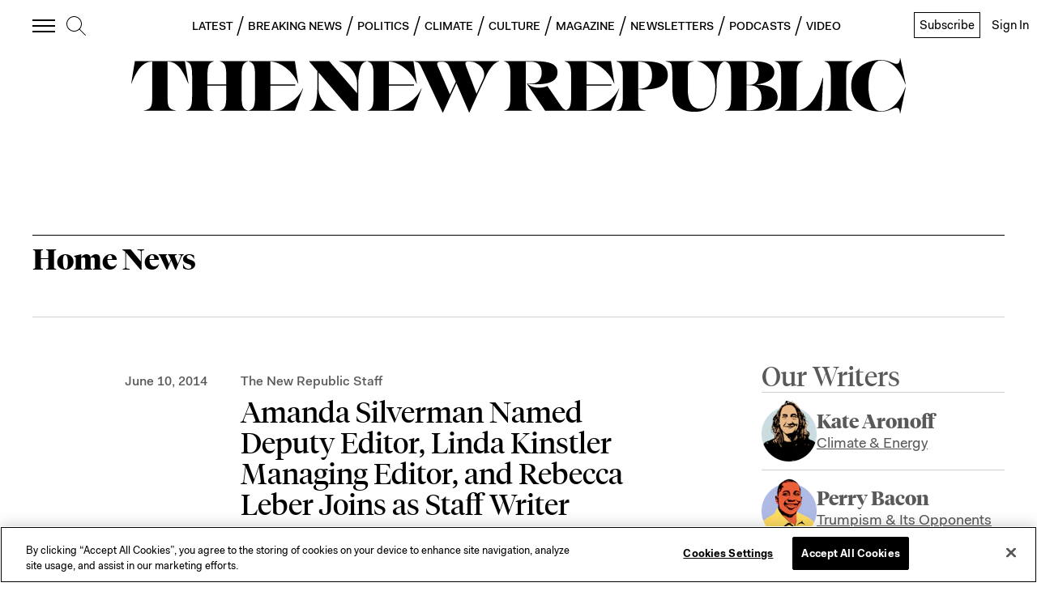

--- FILE ---
content_type: application/javascript
request_url: https://prism.app-us1.com/?a=612910576&u=https%3A%2F%2Fnewrepublic.com%2Ftags%2Fhome-news%3Fpage%3D2
body_size: 122
content:
window.visitorGlobalObject=window.visitorGlobalObject||window.prismGlobalObject;window.visitorGlobalObject.setVisitorId('9dbc1ce4-a2b4-4113-bc62-e3be6eed0a7e', '612910576');window.visitorGlobalObject.setWhitelistedServices('tracking', '612910576');